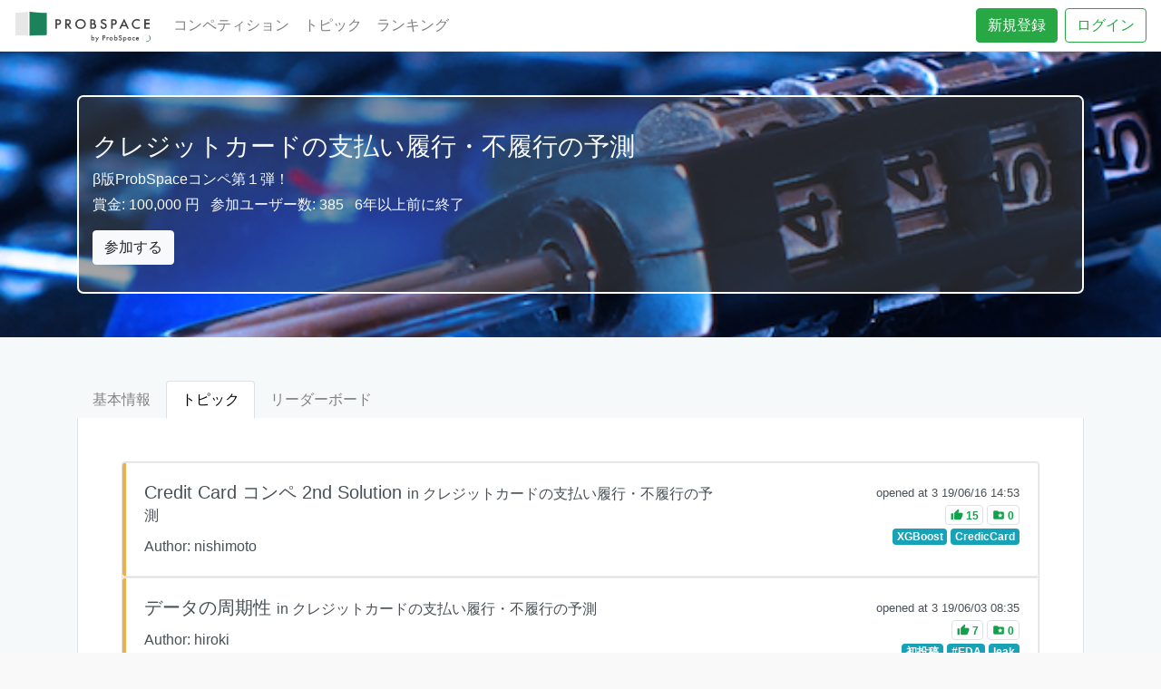

--- FILE ---
content_type: text/html; charset=utf-8
request_url: https://comp.probspace.com/competitions/credit_default_risk/discussions
body_size: 31093
content:
<!DOCTYPE html>
<html>
  <head prefix="og: http://ogp.me/ns# fb: http://ogp.me/ns/fb# article: http://ogp.me/ns/article#">
    <script type="text/javascript">
(function(i,s,o,g,r,a,m){i['GoogleAnalyticsObject']=r;i[r]=i[r]||function(){
(i[r].q=i[r].q||[]).push(arguments)},i[r].l=1*new Date();a=s.createElement(o),
m=s.getElementsByTagName(o)[0];a.async=1;a.src=g;m.parentNode.insertBefore(a,m)
})(window,document,'script','//www.google-analytics.com/analytics.js','ga');
ga("create","UA-138248148-1","auto");
ga("send","pageview");
</script>

    
    <title>クレジットカードの支払い履行・不履行の予測 | ProbSpace</title>
    <meta name="csrf-param" content="authenticity_token" />
<meta name="csrf-token" content="IXT9LMeMC0EBd0MsbTdltgQ5NHTUyU7rn22/tfhPApumI8DQQvasnSmfTnVQkeNPJB7lC8c9smmOMyymiTMAvA==" />
    <link rel="shortcut icon" type="image/x-icon" href="https://comp.probspace.com/assets/favicon-6b2070015eba06c9f809fe6d0f8cda6116ac13443bc26d0cd4b95da50c35266d.ico" />
    <meta name="viewport" content="width=device-width, initial-scale=1">
    <meta name="google-site-verification" content="yhOmkEDL2e3Ia7drzBImpdyTZr56huvlbIdCgFPUWG0">
    <meta charset="UTF-8">
    <link href="https://fonts.googleapis.com/icon?family=Material+Icons" rel="stylesheet">
    <link href="https://fonts.googleapis.com/css?family=Noto+Sans" rel="stylesheet">
    <link href="https://fonts.googleapis.com/css?family=M+PLUS+1p" rel="stylesheet">
    <link href="https://fonts.googleapis.com/css?family=Noto+Sans+JP" rel="stylesheet">

    <script src="https://cdnjs.cloudflare.com/ajax/libs/ace/1.2.6/ace.js" cache="cached_all"></script>
    <script src="https://comp.probspace.com/assets/application-9991e83242365489e7ec56a9c5c46f39183b5094058030445dc51e5740ef738b.js" data-turbolinks-track="reload"></script>
    <link rel="stylesheet" media="all" href="https://comp.probspace.com/assets/application-bd3d4a1c329b17884a204445440aa844459508afef684a9cab658a953fa51cba.css" data-turbolinks-track="reload" />

    <script type="text/x-mathjax-config">
MathJax.Hub.Config({
  tex2jax: {
    inlineMath: [['$','$'], ['\\(','\\)']],
    processEscapes: true,
    ignoreClass: "tex2jax_ignore",
  },
  menuSettings: {
    inTabOrder: false,
  },
  CommonHTML: { matchFontHeight: false }
});
</script>
<script async src="https://cdnjs.cloudflare.com/ajax/libs/mathjax/2.7.0/MathJax.js?config=TeX-AMS_CHTML"></script>
<script>
//<![CDATA[

  $(document).on('turbolinks:load', function () {
  if(!$(".MathJax_Preview").length){
    MathJax.Hub.Queue(["Typeset", MathJax.Hub]);
  }
  });

//]]>
</script>

    <script type="text/javascript">
      if(location.protocol === 'http:' && location.host !== "localhost:3000") {
        location.replace(location.href.replace(/http:/, 'https:'));
      }
    </script>

    
  </head>

  <body>
    <div class="dq-background-color">
    <nav class="navbar navbar-expand-lg navbar-light bg-white border-bottom box-shadow">
<script type="text/javascript">
(function(i,s,o,g,r,a,m){i['GoogleAnalyticsObject']=r;i[r]=i[r]||function(){
(i[r].q=i[r].q||[]).push(arguments)},i[r].l=1*new Date();a=s.createElement(o),
m=s.getElementsByTagName(o)[0];a.async=1;a.src=g;m.parentNode.insertBefore(a,m)
})(window,document,'script','//www.google-analytics.com/analytics.js','ga');
ga("create","UA-138248148-1","auto");
ga("send","pageview");
</script>

    <a class="custom-header-logo" href="/"><img alt="ProbSpace" src="https://comp.probspace.com/assets/new_logo-022ecf205a324ab841f2223dabc82be172a3a46dfd8ba71c317511e2240c2a79.png" /></a>
  <button class="navbar-toggler" type="button" data-toggle="collapse" data-target="#navbarSupportedContent" aria-controls="navbarSupportedContent" aria-expanded="false" aria-label="Toggle navigation">
    <span class="navbar-toggler-icon"></span>
  </button>

  <div class="collapse navbar-collapse" id="navbarSupportedContent">
    <ul class="navbar-nav mr-auto">
      <li class="nav-item">
        <a class="nav-link" href="/competitions">コンペティション</a>
      </li>
      <li class="nav-item">
        <a class="nav-link" href="/topics">トピック</a>
      </li>
      <li class="nav-item">
        <a class="nav-link" href="/ranking">ランキング</a>
      </li>
      <div class="d-lg-none">
    </ul>

    <div class="my-2 my-lg-0">
        <a id="header-registration-link" class="btn btn-success mr-1" href="/users/sign_up">新規登録</a>
        <a id="header-login-link" class="btn btn-outline-success" href="/users/sign_in">ログイン</a>
    </div>
  </div>
</nav>


    <!-- 画面右上に表示されるflashを表示したくない場合、flash[:message]を使用する-->
      <div class="custom-message-box">
      </div>
    <div>
    </div>

    <div class="text-light py-5 fixed-cover"
     style="background-image: url(https://probspace-stg.s3-ap-northeast-1.amazonaws.com/problems/images/8/%E3%82%B9%E3%82%AF%E3%83%AA%E3%83%BC%E3%83%B3%E3%82%B7%E3%83%A7%E3%83%83%E3%83%88_2019-03-26_18.16.10.png?X-Amz-Expires=10800&amp;X-Amz-Date=20260125T081533Z&amp;X-Amz-Algorithm=AWS4-HMAC-SHA256&amp;X-Amz-Credential=AKIAIP7GCBGMWPMZ42PQ/20260125/ap-northeast-1/s3/aws4_request&amp;X-Amz-SignedHeaders=host&amp;X-Amz-Signature=57ff83cf7d70be9be5889b5881589b6c02eaf54b9ba591a10f37940d164b0270);">
  <div class="container">
    <div class="dq-taste-wrapper">
      <div class="row">
        <div class="">
          <div class="text-light"
     style="position: relative;">
  <img src="https://probspace-stg.s3-ap-northeast-1.amazonaws.com/problems/images/8/%E3%82%B9%E3%82%AF%E3%83%AA%E3%83%BC%E3%83%B3%E3%82%B7%E3%83%A7%E3%83%83%E3%83%88_2019-03-26_18.16.10.png?X-Amz-Expires=10800&amp;X-Amz-Date=20260125T081533Z&amp;X-Amz-Algorithm=AWS4-HMAC-SHA256&amp;X-Amz-Credential=AKIAIP7GCBGMWPMZ42PQ/20260125/ap-northeast-1/s3/aws4_request&amp;X-Amz-SignedHeaders=host&amp;X-Amz-Signature=57ff83cf7d70be9be5889b5881589b6c02eaf54b9ba591a10f37940d164b0270"
       style= "position: absolute; top: 0; left: 0;
           width: 100%; height: 100%; object-fit: cover;
           z-index: -2;
       ">
  <div>
  </div>
  <div class="my-2">
    <h3>クレジットカードの支払い履行・不履行の予測</h3>
  </div>
  <div>
    <p class="my-1">β版ProbSpaceコンペ第１弾！</p>
  </div>
  <div>
      <span>賞金: </span>
      100,000
      <span class="mr-2">円</span>
    <span>参加ユーザー数: 385</span>
    <span class="ml-2">6年以上前に終了</span>
  </div>
  <div style="margin-top: 1rem">
    <div id="competition_agreement_term_modal" class="modal fade"></div>
          <a id="competition-join-link" class="btn btn-light" data-remote="true" href="/competitions/credit_default_risk/on_join">参加する</a>
  </div>
</div>

        </div>
      </div>
    </div>
  </div>
</div>


<div class="container">
  <div class="pb-5 pt-5">
    <style>
  .nav-tabs {
          border-bottom: none;
  }
  
  .dq-taste-wrapper {
          margin:0px;
  }
  .col-3 {
          padding-left:3px;
          padding-right:3px;
  }
  .divB {
          bottom:0;
          justify-content: flex-end;
          align-items: flex-end;
  }
  
  @media (max-width: 784px) {
  
          .nav-link {
                  margin-right:10px;
                  margin-left:10px;
                  border-bottom-right-radius: 0.25rem;
                  border-bottom-left-radius: 0.25rem;
          }
  
  
  }
</style>
<div class="d-none d-md-block d-sm-none">
  <ul class="compe-main-menu nav nav-tabs">
    <li class="nav-item">
      <a class="nav-link " href="/competitions/credit_default_risk">基本情報</a>
    </li>
    <li class="nav-item">
      <a class="nav-link active" href="/competitions/credit_default_risk/discussions">トピック</a>
    </li>
    <li class="nav-item">
      <a class="nav-link " href="/competitions/credit_default_risk/ranking">リーダーボード</a>
    </li>
  </ul>
</div>
<ul class="nav nav-tabs d-lg-none d-md-none">
  <div class="row">
    <ul class="compe-main-menu nav nav-tabs">
      <li class="nav-item col-12">
        <a class="nav-link " href="/competitions/credit_default_risk">基本情報</a>
      </li>
      <li class="nav-item col-12">
        <a class="nav-link active" href="/competitions/credit_default_risk/discussions">トピック</a>
      </li>
      <li class="nav-item col-12">
        <a class="nav-link " href="/competitions/credit_default_risk/ranking">リーダーボード</a>
      </li>
    </ul>
  </div>
</ul>


    <div class="p-5 border border-top-0 bg-white">
      <ul class="list-group" >
          <a href="/competitions/credit_default_risk/discussions/nishimoto-Post0c01acf02fd1930f5022" class="list-group-item list-group-item-action align-items-start p-0">
  <div class="bd-callout bd-callout-warning my-0" >
    <div class="row">
      <div class="col-8">
        <h5 class="card-title">
          Credit Card コンペ 2nd Solution
            <small> in クレジットカードの支払い履行・不履行の予測</small>
        </h5>
          <p class="card-text">Author: nishimoto</p>
      </div>
      <div class="col-4 text-right">
        <small>opened at 3 19/06/16 14:53</small>
        <br>
        <object id='like-Topic-161' class="like-button">
      <a class="btn btn-sm badge align-bottom border" data-method="get" href="https://comp.probspace.com/users/sign_in">
                  
          <i class="material-sm material-icons align-items-bottom align-bottom">thumb_up</i>
          <span class="align-middle">
              15
          </span>
</a></object>

        <object id='stock-Topic-161' class="stock-button">
      <a class="btn btn-sm badge align-bottom border" data-method="get" href="https://comp.probspace.com/users/sign_in">
                
          <i class="material-sm material-icons align-items-bottom align-bottom">folder_special</i>
          <span class="align-middle">
              0
          </span>
</a></object>

        
<div class="tag-list">
      <object>
        <a class="badge badge-info" style="word-break : break-all; white-space: pre-line;" href="/topics?tags=XGBoost">XGBoost</a>
      </object>
      <object>
        <a class="badge badge-info" style="word-break : break-all; white-space: pre-line;" href="/topics?tags=CredicCard">CredicCard</a>
      </object>
</div>

      </div>
    </div>
  </div>
</a>

          <a href="/competitions/credit_default_risk/discussions/hiroki-Post79e31b01543db52d5c2e" class="list-group-item list-group-item-action align-items-start p-0">
  <div class="bd-callout bd-callout-warning my-0" >
    <div class="row">
      <div class="col-8">
        <h5 class="card-title">
          データの周期性
            <small> in クレジットカードの支払い履行・不履行の予測</small>
        </h5>
          <p class="card-text">Author: hiroki</p>
      </div>
      <div class="col-4 text-right">
        <small>opened at 3 19/06/03 08:35</small>
        <br>
        <object id='like-Topic-133' class="like-button">
      <a class="btn btn-sm badge align-bottom border" data-method="get" href="https://comp.probspace.com/users/sign_in">
                  
          <i class="material-sm material-icons align-items-bottom align-bottom">thumb_up</i>
          <span class="align-middle">
              7
          </span>
</a></object>

        <object id='stock-Topic-133' class="stock-button">
      <a class="btn btn-sm badge align-bottom border" data-method="get" href="https://comp.probspace.com/users/sign_in">
                
          <i class="material-sm material-icons align-items-bottom align-bottom">folder_special</i>
          <span class="align-middle">
              0
          </span>
</a></object>

        
<div class="tag-list">
      <object>
        <a class="badge badge-info" style="word-break : break-all; white-space: pre-line;" href="/topics?tags=%E5%88%9D%E6%8A%95%E7%A8%BF">初投稿</a>
      </object>
      <object>
        <a class="badge badge-info" style="word-break : break-all; white-space: pre-line;" href="/topics?tags=%23EDA">#EDA</a>
      </object>
      <object>
        <a class="badge badge-info" style="word-break : break-all; white-space: pre-line;" href="/topics?tags=leak">leak</a>
      </object>
</div>

      </div>
    </div>
  </div>
</a>

          <a href="/competitions/credit_default_risk/discussions/nishimoto-Postf8a331fb47a070e7b9d6" class="list-group-item list-group-item-action align-items-start p-0">
  <div class="bd-callout bd-callout-warning my-0" >
    <div class="row">
      <div class="col-8">
        <h5 class="card-title">
          leakとデータに関する考察
            <small> in クレジットカードの支払い履行・不履行の予測</small>
        </h5>
          <p class="card-text">Author: nishimoto</p>
      </div>
      <div class="col-4 text-right">
        <small>opened at 3 19/06/03 00:05</small>
        <br>
        <object id='like-Topic-123' class="like-button">
      <a class="btn btn-sm badge align-bottom border" data-method="get" href="https://comp.probspace.com/users/sign_in">
                  
          <i class="material-sm material-icons align-items-bottom align-bottom">thumb_up</i>
          <span class="align-middle">
              8
          </span>
</a></object>

        <object id='stock-Topic-123' class="stock-button">
      <a class="btn btn-sm badge align-bottom border" data-method="get" href="https://comp.probspace.com/users/sign_in">
                
          <i class="material-sm material-icons align-items-bottom align-bottom">folder_special</i>
          <span class="align-middle">
              0
          </span>
</a></object>

        
<div class="tag-list">
      <object>
        <a class="badge badge-info" style="word-break : break-all; white-space: pre-line;" href="/topics?tags=leak">leak</a>
      </object>
</div>

      </div>
    </div>
  </div>
</a>

          <a href="/competitions/credit_default_risk/discussions/TANEO-Post080ec1d9231ac0159811" class="list-group-item list-group-item-action align-items-start p-0">
  <div class="bd-callout bd-callout-warning my-0" >
    <div class="row">
      <div class="col-8">
        <h5 class="card-title">
          不均衡データにおけるSamplingについて
            <small> in クレジットカードの支払い履行・不履行の予測</small>
        </h5>
          <p class="card-text">Author: TANEO</p>
      </div>
      <div class="col-4 text-right">
        <small>opened at 3 19/05/24 11:21</small>
        <br>
        <object id='like-Topic-83' class="like-button">
      <a class="btn btn-sm badge align-bottom border" data-method="get" href="https://comp.probspace.com/users/sign_in">
                  
          <i class="material-sm material-icons align-items-bottom align-bottom">thumb_up</i>
          <span class="align-middle">
              5
          </span>
</a></object>

        <object id='stock-Topic-83' class="stock-button">
      <a class="btn btn-sm badge align-bottom border" data-method="get" href="https://comp.probspace.com/users/sign_in">
                
          <i class="material-sm material-icons align-items-bottom align-bottom">folder_special</i>
          <span class="align-middle">
              0
          </span>
</a></object>

        
<div class="tag-list">
      <object>
        <a class="badge badge-info" style="word-break : break-all; white-space: pre-line;" href="/topics?tags=Sampling">Sampling</a>
      </object>
      <object>
        <a class="badge badge-info" style="word-break : break-all; white-space: pre-line;" href="/topics?tags=SMOTE">SMOTE</a>
      </object>
</div>

      </div>
    </div>
  </div>
</a>

          <a href="/competitions/credit_default_risk/discussions/yh-Post1deaa095ebe0eca69cc9" class="list-group-item list-group-item-action align-items-start p-0">
  <div class="bd-callout bd-callout-warning my-0" >
    <div class="row">
      <div class="col-8">
        <h5 class="card-title">
          X6 ~ X11 の値の書き換え
            <small> in クレジットカードの支払い履行・不履行の予測</small>
        </h5>
          <p class="card-text">Author: 退会したユーザー</p>
      </div>
      <div class="col-4 text-right">
        <small>opened at 3 19/05/17 01:25</small>
        <br>
        <object id='like-Topic-43' class="like-button">
      <a class="btn btn-sm badge align-bottom border" data-method="get" href="https://comp.probspace.com/users/sign_in">
                  
          <i class="material-sm material-icons align-items-bottom align-bottom">thumb_up</i>
          <span class="align-middle">
              5
          </span>
</a></object>

        <object id='stock-Topic-43' class="stock-button">
      <a class="btn btn-sm badge align-bottom border" data-method="get" href="https://comp.probspace.com/users/sign_in">
                
          <i class="material-sm material-icons align-items-bottom align-bottom">folder_special</i>
          <span class="align-middle">
              0
          </span>
</a></object>

        
<div class="tag-list">
</div>

      </div>
    </div>
  </div>
</a>

          <a href="/competitions/credit_default_risk/discussions/hrappuccino-Post7552650fa0b9ffee5ceb" class="list-group-item list-group-item-action align-items-start p-0">
  <div class="bd-callout bd-callout-warning my-0" >
    <div class="row">
      <div class="col-8">
        <h5 class="card-title">
          Neural Networkによる解法 [LB: 0.831]
            <small> in クレジットカードの支払い履行・不履行の予測</small>
        </h5>
          <p class="card-text">Author: hrappuccino</p>
      </div>
      <div class="col-4 text-right">
        <small>opened at 3 19/05/13 16:55</small>
        <br>
        <object id='like-Topic-42' class="like-button">
      <a class="btn btn-sm badge align-bottom border" data-method="get" href="https://comp.probspace.com/users/sign_in">
                  
          <i class="material-sm material-icons align-items-bottom align-bottom">thumb_up</i>
          <span class="align-middle">
              10
          </span>
</a></object>

        <object id='stock-Topic-42' class="stock-button">
      <a class="btn btn-sm badge align-bottom border" data-method="get" href="https://comp.probspace.com/users/sign_in">
                
          <i class="material-sm material-icons align-items-bottom align-bottom">folder_special</i>
          <span class="align-middle">
              0
          </span>
</a></object>

        
<div class="tag-list">
</div>

      </div>
    </div>
  </div>
</a>

          <a href="/competitions/credit_default_risk/discussions/TANEO-Post014107dfb7aea0503152" class="list-group-item list-group-item-action align-items-start p-0">
  <div class="bd-callout bd-callout-warning my-0" >
    <div class="row">
      <div class="col-8">
        <h5 class="card-title">
          特徴量選択の方法
            <small> in クレジットカードの支払い履行・不履行の予測</small>
        </h5>
          <p class="card-text">Author: TANEO</p>
      </div>
      <div class="col-4 text-right">
        <small>opened at 3 19/05/01 10:36</small>
        <br>
        <object id='like-Topic-38' class="like-button">
      <a class="btn btn-sm badge align-bottom border" data-method="get" href="https://comp.probspace.com/users/sign_in">
                  
          <i class="material-sm material-icons align-items-bottom align-bottom">thumb_up</i>
          <span class="align-middle">
              5
          </span>
</a></object>

        <object id='stock-Topic-38' class="stock-button">
      <a class="btn btn-sm badge align-bottom border" data-method="get" href="https://comp.probspace.com/users/sign_in">
                
          <i class="material-sm material-icons align-items-bottom align-bottom">folder_special</i>
          <span class="align-middle">
              0
          </span>
</a></object>

        
<div class="tag-list">
      <object>
        <a class="badge badge-info" style="word-break : break-all; white-space: pre-line;" href="/topics?tags=%E7%89%B9%E5%BE%B4%E9%87%8F%E9%81%B8%E6%8A%9E">特徴量選択</a>
      </object>
      <object>
        <a class="badge badge-info" style="word-break : break-all; white-space: pre-line;" href="/topics?tags=%E3%83%A9%E3%83%B3%E3%83%80%E3%83%A0%E3%83%95%E3%82%A9%E3%83%AC%E3%82%B9%E3%83%88">ランダムフォレスト</a>
      </object>
</div>

      </div>
    </div>
  </div>
</a>

          <a href="/competitions/credit_default_risk/discussions/chizuchizu-Post30e69184755e9855484d" class="list-group-item list-group-item-action align-items-start p-0">
  <div class="bd-callout bd-callout-warning my-0" >
    <div class="row">
      <div class="col-8">
        <h5 class="card-title">
          提出ファイルの作り方
            <small> in クレジットカードの支払い履行・不履行の予測</small>
        </h5>
          <p class="card-text">Author: chizuchizu</p>
      </div>
      <div class="col-4 text-right">
        <small>opened at 3 19/04/21 20:17</small>
        <br>
        <object id='like-Topic-35' class="like-button">
      <a class="btn btn-sm badge align-bottom border" data-method="get" href="https://comp.probspace.com/users/sign_in">
                  
          <i class="material-sm material-icons align-items-bottom align-bottom">thumb_up</i>
          <span class="align-middle">
              11
          </span>
</a></object>

        <object id='stock-Topic-35' class="stock-button">
      <a class="btn btn-sm badge align-bottom border" data-method="get" href="https://comp.probspace.com/users/sign_in">
                
          <i class="material-sm material-icons align-items-bottom align-bottom">folder_special</i>
          <span class="align-middle">
              0
          </span>
</a></object>

        
<div class="tag-list">
</div>

      </div>
    </div>
  </div>
</a>

          <a href="/competitions/credit_default_risk/discussions/habakan-Post51e3bc01f0b853db27f4" class="list-group-item list-group-item-action align-items-start p-0">
  <div class="bd-callout bd-callout-warning my-0" >
    <div class="row">
      <div class="col-8">
        <h5 class="card-title">
          Acc 0.0について
            <small> in クレジットカードの支払い履行・不履行の予測</small>
        </h5>
          <p class="card-text">Author: habakan</p>
      </div>
      <div class="col-4 text-right">
        <small>opened at 3 19/04/15 01:23</small>
        <br>
        <object id='like-Topic-32' class="like-button">
      <a class="btn btn-sm badge align-bottom border" data-method="get" href="https://comp.probspace.com/users/sign_in">
                  
          <i class="material-sm material-icons align-items-bottom align-bottom">thumb_up</i>
          <span class="align-middle">
              7
          </span>
</a></object>

        <object id='stock-Topic-32' class="stock-button">
      <a class="btn btn-sm badge align-bottom border" data-method="get" href="https://comp.probspace.com/users/sign_in">
                
          <i class="material-sm material-icons align-items-bottom align-bottom">folder_special</i>
          <span class="align-middle">
              0
          </span>
</a></object>

        
<div class="tag-list">
</div>

      </div>
    </div>
  </div>
</a>

          <a href="/competitions/credit_default_risk/discussions/hkawaguc-Postf7e00feba406efc3fd7c" class="list-group-item list-group-item-action align-items-start p-0">
  <div class="bd-callout bd-callout-warning my-0" >
    <div class="row">
      <div class="col-8">
        <h5 class="card-title">
          列名と型
            <small> in クレジットカードの支払い履行・不履行の予測</small>
        </h5>
          <p class="card-text">Author: hkawaguc</p>
      </div>
      <div class="col-4 text-right">
        <small>opened at 3 19/04/14 20:18</small>
        <br>
        <object id='like-Topic-30' class="like-button">
      <a class="btn btn-sm badge align-bottom border" data-method="get" href="https://comp.probspace.com/users/sign_in">
                  
          <i class="material-sm material-icons align-items-bottom align-bottom">thumb_up</i>
          <span class="align-middle">
              8
          </span>
</a></object>

        <object id='stock-Topic-30' class="stock-button">
      <a class="btn btn-sm badge align-bottom border" data-method="get" href="https://comp.probspace.com/users/sign_in">
                
          <i class="material-sm material-icons align-items-bottom align-bottom">folder_special</i>
          <span class="align-middle">
              0
          </span>
</a></object>

        
<div class="tag-list">
      <object>
        <a class="badge badge-info" style="word-break : break-all; white-space: pre-line;" href="/topics?tags=tutorial">tutorial</a>
      </object>
</div>

      </div>
    </div>
  </div>
</a>

          <a href="/competitions/credit_default_risk/discussions/nadare-Post80bd84e2dd385da870da" class="list-group-item list-group-item-action align-items-start p-0">
  <div class="bd-callout bd-callout-warning my-0" >
    <div class="row">
      <div class="col-8">
        <h5 class="card-title">
          チュートリアルの公開 [LB: 0.828]
            <small> in クレジットカードの支払い履行・不履行の予測</small>
        </h5>
          <p class="card-text">Author: nadare</p>
      </div>
      <div class="col-4 text-right">
        <small>opened at 3 19/04/14 00:17</small>
        <br>
        <object id='like-Topic-28' class="like-button">
      <a class="btn btn-sm badge align-bottom border" data-method="get" href="https://comp.probspace.com/users/sign_in">
                  
          <i class="material-sm material-icons align-items-bottom align-bottom">thumb_up</i>
          <span class="align-middle">
              25
          </span>
</a></object>

        <object id='stock-Topic-28' class="stock-button">
      <a class="btn btn-sm badge align-bottom border" data-method="get" href="https://comp.probspace.com/users/sign_in">
                
          <i class="material-sm material-icons align-items-bottom align-bottom">folder_special</i>
          <span class="align-middle">
              4
          </span>
</a></object>

        
<div class="tag-list">
      <object>
        <a class="badge badge-info" style="word-break : break-all; white-space: pre-line;" href="/topics?tags=%23tutorial">#tutorial</a>
      </object>
      <object>
        <a class="badge badge-info" style="word-break : break-all; white-space: pre-line;" href="/topics?tags=%23EDA">#EDA</a>
      </object>
      <object>
        <a class="badge badge-info" style="word-break : break-all; white-space: pre-line;" href="/topics?tags=%23StarterCode">#StarterCode</a>
      </object>
</div>

      </div>
    </div>
  </div>
</a>

          <a href="/competitions/credit_default_risk/discussions/tak-Postd506f96381f334ca7efb" class="list-group-item list-group-item-action align-items-start p-0">
  <div class="bd-callout bd-callout-warning my-0" >
    <div class="row">
      <div class="col-8">
        <h5 class="card-title">
          X6 ~ X11 の値の意味
            <small> in クレジットカードの支払い履行・不履行の予測</small>
        </h5>
          <p class="card-text">Author: tak</p>
      </div>
      <div class="col-4 text-right">
        <small>opened at 3 19/04/13 22:42</small>
        <br>
        <object id='like-Topic-27' class="like-button">
      <a class="btn btn-sm badge align-bottom border" data-method="get" href="https://comp.probspace.com/users/sign_in">
                  
          <i class="material-sm material-icons align-items-bottom align-bottom">thumb_up</i>
          <span class="align-middle">
              12
          </span>
</a></object>

        <object id='stock-Topic-27' class="stock-button">
      <a class="btn btn-sm badge align-bottom border" data-method="get" href="https://comp.probspace.com/users/sign_in">
                
          <i class="material-sm material-icons align-items-bottom align-bottom">folder_special</i>
          <span class="align-middle">
              1
          </span>
</a></object>

        
<div class="tag-list">
</div>

      </div>
    </div>
  </div>
</a>

          <a href="/competitions/credit_default_risk/discussions/koyama-Post7f7b734f462765ec3e30" class="list-group-item list-group-item-action align-items-start p-0">
  <div class="bd-callout bd-callout-warning my-0" >
    <div class="row">
      <div class="col-8">
        <h5 class="card-title">
          SVMの結果を比較してみた
            <small> in クレジットカードの支払い履行・不履行の予測</small>
        </h5>
          <p class="card-text">Author: koyama</p>
      </div>
      <div class="col-4 text-right">
        <small>opened at 3 19/04/13 20:36</small>
        <br>
        <object id='like-Topic-26' class="like-button">
      <a class="btn btn-sm badge align-bottom border" data-method="get" href="https://comp.probspace.com/users/sign_in">
                  
          <i class="material-sm material-icons align-items-bottom align-bottom">thumb_up</i>
          <span class="align-middle">
              9
          </span>
</a></object>

        <object id='stock-Topic-26' class="stock-button">
      <a class="btn btn-sm badge align-bottom border" data-method="get" href="https://comp.probspace.com/users/sign_in">
                
          <i class="material-sm material-icons align-items-bottom align-bottom">folder_special</i>
          <span class="align-middle">
              2
          </span>
</a></object>

        
<div class="tag-list">
      <object>
        <a class="badge badge-info" style="word-break : break-all; white-space: pre-line;" href="/topics?tags=SVM">SVM</a>
      </object>
</div>

      </div>
    </div>
  </div>
</a>

      </ul>
    </div>
  </div>
</div>

    <footer class="pt-4 pb-2 text-muted text-center bg-white border-top box-shadow">
  <div class="container">
    <div class="row">

      <div class="col-sm-12 col-md-12">
        <ul class="list-inline">
          <li class="list-inline-item">
            <a href="/privacy_policy">プライバシーポリシー</a>
          </li>
          <li class="list-inline-item">
            <a href="/terms_of_use">利用規約</a>
          </li>
          <li class="list-inline-item">
            <a target="_blank" rel="noopener noreferrer" href="https://corp.probspace.com">運営会社</a>
          </li>
          <li class="list-inline-item">
            <a href="/contact">お問い合わせ</a>
          </li>
        </ul>
      </div>
      <div class="col-sm-12 col-md-12">
        <a target="_blank" rel="noopener noreferrer" href="https://corp.probspace.com"><img src="https://comp.probspace.com/assets/corporate_logo-244a30572a64abbf0ff12fb2106ce5cd5d556e145cdaf31b56728c514611536e.png" alt="Corporate logo" width="200" height="50" /></a>
      </div>
    </div>
  </div>
</footer>

    </div>
    <!--  -->

  </body>
</html>
